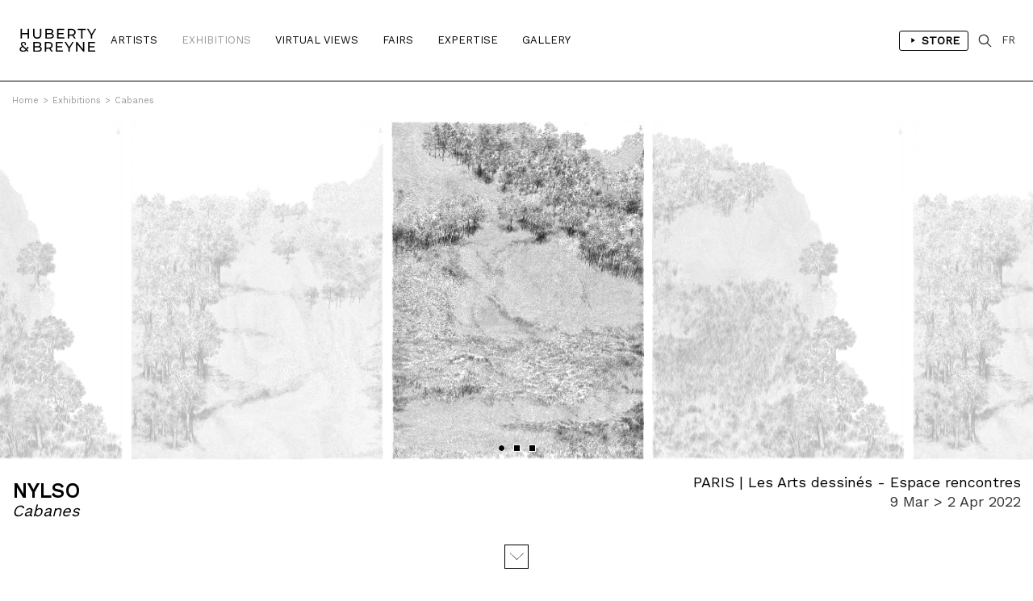

--- FILE ---
content_type: text/html; charset=iso-8859-1
request_url: https://hubertybreyne.com/en/expositions/presentation/524/huberty-breyne-gallery
body_size: 7407
content:

    <!DOCTYPE html>
    <html lang="en">
    <head>
        <meta http-equiv="Content-Type" content="text/html; charset=iso-8859-15"/>
        <meta http-equiv="Content-Style-Type" content="text/css"/>
        <meta http-equiv="Content-Language" content="en"/>
        <meta name="viewport" content="width=device-width, initial-scale=1.0">
        <title>Nylso - Cabanes | Exhibition | HUBERTY & BREYNE</title>
<meta name="Description" content="Cabanes - Nylso - 9 Mar > 2 Apr 2022 - From 9 March to 2 April 2022, the Les Arts Dessinés gallery is delighted to be hosting an exhibition dedicated to Nylso's Cabanes and organised to coincide with the reissue of Cabanes : comment les feuilles s'épanouissent by Éditions Misma - a selection of illustrations in various formats showcasing | Exhibition | HUBERTY & BREYNE"/>
<meta name="keywords" content="Cabanes - Nylso - 9 Mar > 2 Apr 2022 - From 9 March to 2 April 2022, the Les Arts Dessinés gallery is delighted to be hosting an exhibition dedicated to Nylso's Cabanes and organised to coincide with the reissue of Cabanes : comment les feuilles s'épanouissent by Éditions Misma - a selection of illustrations in various formats showcasing | Exhibition | HUBERTY & BREYNE"/>
<!-- Update your html tag to include the itemscope and itemtype attributes. -->
<html itemscope itemtype="https://schema.org/Product">
<meta itemprop="name" content="Cabanes - Nylso - 9 Mar > 2 Apr 2022 - From 9 March to 2 April 2022, the Les Arts Dessinés gallery is delighted to be hosting an exhibition dedicated to Nylso's Cabanes and organised to coincide with the reissue of Cabanes : comment les feuilles s'épanouissent by Éditions Misma - a selection of illustrations in various formats showcasing | Exhibition | HUBERTY & BREYNE">
<meta itemprop="description" content="Nylso - Cabanes | Exhibition | HUBERTY & BREYNE">
<meta itemprop="image" content="http://hubertybreyne.com/cspdocs/exhibition/images/nylso_huberty_breyne_524.jpg">
<!-- Twitter -->
<meta name="twitter:card" content="summary">
<meta name="twitter:site" content="@HubertyBreyne">
<meta name="twitter:title" content="Nylso - Cabanes | Exhibition | HUBERTY & BREYNE">
<meta name="twitter:description" content="Cabanes - Nylso - 9 Mar > 2 Apr 2022 - From 9 March to 2 April 2022, the Les Arts Dessinés gallery is delighted to be hosting an exhibition dedicated to Nylso's Cabanes and organised to coincide with the reissue of Cabanes : comment les feuilles s'épanouissent by Éditions Misma - a selection of illustrations in various formats showcasing | Exhibition | HUBERTY & BREYNE">
<meta name="twitter:creator" content="@HubertyBreyne">
<meta name="twitter:image" content="http://hubertybreyne.com/cspdocs/exhibition/images/nylso_huberty_breyne_524.jpg">
<!-- Facebook -->
<meta property="og:title" content="Nylso - Cabanes | Exhibition | HUBERTY & BREYNE"/>
<meta property="og:type" content="article"/>
<meta property="og:url" content="http://hubertybreyne.com/en/expositions/presentation/524/huberty-breyne-gallery"/>
<meta property="og:image" content="http://hubertybreyne.com/cspdocs/exhibition/images/nylso_huberty_breyne_524.jpg"/>
<meta property="og:description" content="Cabanes - Nylso - 9 Mar > 2 Apr 2022 - From 9 March to 2 April 2022, the Les Arts Dessinés gallery is delighted to be hosting an exhibition dedicated to Nylso's Cabanes and organised to coincide with the reissue of Cabanes : comment les feuilles s'épanouissent by Éditions Misma - a selection of illustrations in various formats showcasing | Exhibition | HUBERTY & BREYNE"/>
<meta property="og:site_name" content="HUBERTY & BREYNE, i.e. Moz"/>
<!-- Mobile -->
<meta name="apple-mobile-web-app-capable" content="yes">
<meta name="apple-touch-fullscreen" content="yes">
<!-- Youtube -->
<meta name="google-site-verification" content="-Nrhm8J9YzteC3QZ8hpX_8r7IlxuAgAZoGPcjwCIqak" />
        <link type="text/css" rel="stylesheet" href="/site/jscripts/bootstrap/css/bootstrap.min.css"/>
        <link type="text/css" rel="stylesheet" href="/site/jscripts/bootstrap/css/bootstrap-theme.min.css"/>
        <link type="text/css" rel="stylesheet" href="/site/jscripts/bootstrap/css/hb-theme.css?v=1679495587"/>
        <link type="text/css" rel="stylesheet"
              href="/site/jscripts/bootstrap/plugins/selectBoxit/bootstrap-select.css"/>
        <link type="text/css" rel="stylesheet" href="/site/jscripts/owl.carousel.min.css"/>
        <link class="rs-file" rel="stylesheet" href="/site/jscripts/royalslider/royalslider.css">
        <link class="rs-file" rel="stylesheet" href="/site/jscripts/royalslider/skins/default/rs-default.css">
        <link rel="stylesheet" type="text/css" href="/site/jscripts/bootstrap/css/selectize/selectize.css"/>
        <link href="https://fonts.googleapis.com/css?family=Work+Sans" rel="stylesheet">
                                <!-- Fav and touch icons -->
        <link rel="icon" type="image/png" href="/favicon.png"/>
        <!--[if IE]>
        <link rel="shortcut icon" type="image/x-icon" href="/favicon.ico"/><![endif]-->
        <script>var qazy_image = "[data-uri]"; </script>
        <link rel="canonical" href="http://hubertybreyne.com/en/expositions/presentation/524/huberty-breyne-gallery"/>
        <link rel="alternate" hreflang="fr"
              href="https://www.hubertybreyne.com/fr/expositions/presentation/524/huberty-breyne-gallery"/>
        <link rel="alternate" hreflang="en"
              href="https://www.hubertybreyne.com/en/expositions/presentation/524/huberty-breyne-gallery"/>
        <link rel="alternate" hreflang="x-default"
              href="https://www.hubertybreyne.com/en/expositions/presentation/524/huberty-breyne-gallery"/>

        <script async src="https://www.googletagmanager.com/gtag/js?id=UA-84745429-1"></script>
        <script>
            window.dataLayer = window.dataLayer || [];
            function gtag(){dataLayer.push(arguments);}
            gtag('js', new Date());
            gtag('config', 'UA-84745429-1');
        </script>
    </head>
    <body class="">
    <div id="siteContainer">
        <div id="headerContainer">
                        <div class="container-fluid">
                <div class="row">
                    <div class="col-md-12">
                        <div class="row">
    <div id="header" >
        <nav class="navbar navbar-default" role="navigation">
                        <div class="col-sm-2 col-md-1">
                <div id="logo_container">
                    <a href="/en/gallery/home/0/huberty-breyne-home"
                       class="logo "
                       title="HUBERTY & BREYNE">
                        <img src="/site/graphisme/logo_huberty_breyne.svg" alt="HUBERTY & BREYNE">
                    </a>
                </div>
            </div>

            <div id="nav-icon">
                <span></span>
                <span></span>
                <span></span>
            </div>


            <div class="col-sm-10 col-md-11">
                <div id="main_nav_container">
                    <ul class="nav navbar-nav" id="main_nav">
                                                    <li>
                                                                <a
                                        class=""
                                        href="/en/artists/list/0/artists-list"
                                        title="Artists">
                                    Artists                                </a>
                            </li>
                            <li>
                                                                <a class="active"
                                   href='/en/exhibitions/current/0/current-exhibitions-list'
                                   title="Exhibitions"
                                >
                                    Exhibitions                                </a>
                            </li>
                            <li>
                                                                <a class=""
                                   href='/en/virtualviews/current/0/current-virtual-views-list'
                                   title="Virtual Views"
                                >
                                    Virtual Views                                </a>
                            </li>
                            <li>
                                                                <a class=""
                                   href="/en/fairs/list/0/fairs-list"
                                   title="Fairs"
                                >
                                    Fairs                                </a>
                            </li>
                            
                            <li>
                                                                <a
                                        class=""
                                        href="/en/expertise/presentation/0/gallery-expertise"
                                        title="Expertise"
                                >
                                    Expertise                                </a>
                            </li>

                            <li>
                                                                                                        <a class=""
                                       href="/en/gallery/presentation/0/galerie-presentation"
                                       title="Gallery"
                                    >
                                        Gallery</a>
                                                            </li>
                                                <li class="cartLi menuLang sparkleItem" id="menuShopMobile">
                                                            <a href='/en/store/home/0/huberty-breyne-store'
                                   title="Store"
                                                                    >
                                    Store                                </a>
                                                    </li>
                    </ul>
                    <ul id="MenuCart" class="nav navbar-nav">
    <li class="cartLi menuLang sparkleItem" id="menuShop">
                    <a href='/en/store/home/0/huberty-breyne-store'
               title="Links to the store"
                            >
                <span class="a_l">
                    <svg height="48" viewBox="0 0 48 48" width="48"
                         xmlns="http://www.w3.org/2000/svg"><path d="M-838-2232H562v3600H-838z"
                                                                  fill="none"/><path
                                class="aLsvgColor" d="M16 10v28l22-14z"/><path d="M0 0h48v48H0z"
                                                                               fill="none"/></svg>
                </span>
                Store            </a>
            </li>
    <li class="cartLi">
        <div class="cartClass searchIcon searchOpener">
        </div>
    </li>

        
    <li class="cartLi menuLang" id="menuLang">
                    <a
                    href="/fr/expositions/presentation/524/galerie-huberty-breyne"
                    title="HUBERTY & BREYNE"
                    class="cartClass

                "
            >
                FR
            </a>
            </li>
</ul>                    <div class="clearfix"></div>
                </div>
            </div>
        </nav>


        <div id="userInfos">
            <div id="userInfosInner">
                <div id="userInfosHeader">
                    <div id="userCartTitle" class="fontMedium uppercase">
                        Cart                    </div>
                    <ul class="nav navbar-nav menuUl" id="userInfosHeaderUl">

                        <li class="cartLi">

                                                        <a href="/eng/ecommerce/carts" class="cartClass cartIcon">


                                
                                <span class="nbPanier">
                            </span>
                            </a>

                        </li>
                    </ul>
                </div>

                <div id="userCart">
                    <div id="userCartInner">


                        <div id="userCartContent">
                            No artworks in your cart                        </div>


                        <div id="userCartFooter">

                            <div id="totalCart">

                            </div>
                                                        <a href="/eng/ecommerce/carts" class="userCartFooterLinks fontMedium"
                               id="userCartOrderBtn">
                                Order                            </a>

                            <div class="userCartFooterLinks fontMedium" id="closeCartSideBar">
                                Continue my visit                            </div>
                        </div>
                    </div>
                </div>
            </div>
        </div>


        <div id="searchContainer">
    <div class="container-fluid">
        <div class="row">
            <div class="col-md-12">
                <div id="searchInputContainer">
                                        <form action="/en/search/result/0/search" id="searchTopForm" method="get">
                        <label class="hidden" for="searchTop">Recherche</label>
                        <input type="text" id="searchTop" name="searchTop"/>
                    </form>
                </div>
                <div id="restultContainer">
                    <div id="resultInner">

                    </div>
                </div>
                <div id="searchClose" class="closeIcon"></div>
            </div>
        </div>
    </div>
    <div class="position_relative">
        <div id="animatedBar"></div>
    </div>
</div>    </div>
</div>
                    </div>
                </div>
            </div>
        </div>

        <div id="contentContainer" >
            <div id="mainContent">
                    <div class="ariane_container">
        <div class="container-fluid">
            <div class="row">
                <div class="col-md-12">
                    <div id="arianne">
                        <a href='/en/galerie/accueil/0/huberty-breyne-gallery' title='HUBERTY & BREYNE'><span class='homeIcon'>Home</span></a><span class='ariarrow'>></span><a href='/en/exhibitions/current/0/current-exhibitions-list' title='Exhibitions'>Exhibitions</a><span class='ariarrow'>></span><a href='/en/expositions/presentation/524/cabanes' title='Cabanes'>Cabanes</a>                    </div>
                </div>
            </div>
        </div>
    </div>
                <div id="presentation_exposition">

    <div id="diaporama_full_width">
            <div class="owl-carousel owl-theme" id="full_width_slider">
                                                <div class="slider_inner" data-index="1">
                                                            
                    <div class="overlay_slider"></div>


                    <img class="rsImg portrait"
                         src="/cspdocs/exhibition/images/nylso_huberty_breyne_524_expo_view_y3pzr8.jpg"
                         alt="Exhibition view"
                        />


                </div>
                                                                        <div class="slider_inner" data-index="2">
                                                            
                    <div class="overlay_slider"></div>


                    <img class="rsImg portrait"
                         src="/cspdocs/exhibition/images/nylso_huberty_breyne_524_expo_view_kzbeng.jpg"
                         alt="Exhibition view"
                        />


                </div>
                                                                        <div class="slider_inner" data-index="3">
                                                            
                    <div class="overlay_slider"></div>


                    <img class="rsImg portrait"
                         src="/cspdocs/exhibition/images/nylso_huberty_breyne_524_expo_view_b9qa3j.jpg"
                         alt="Exhibition view"
                        />


                </div>
                                    </div>


    <div class="clearfix"></div>

    <div class="container-fluid">
        <div class="row">
            <div class="col-md-12">

                <div id="underSliderCaptionDetails">

                    <div id="underSliderInner">

                        <div id="sliderCaptionInner"></div>
                                                    <div class="itemLegend">
                                                                    <h2 class="itemLocation">PARIS | Les Arts dessinés - Espace rencontres</h2>
                                                                                                    <h3 class="itemDate">9 Mar > 2 Apr 2022</h3>
                                                                                            </div>
                        

                    </div>




                                        <a class="scroll arrowScroll arrow_details" href="#details_content" id="arrowContainer">
                                                                    </a>


                </div>

            </div>
        </div>
    </div>
    </div>

    <div class="container-fluid">
        <div class="row">
            <div id="details_presentation_inner" class="row-flex">

                <div class="col-md-4 sticky_left" >
                    <div id="fixed_lect_container">

    <div id="cartel_fixed_left">
        <div class="cartel_inner exposition_cartel">
            <div class="cartel_details_expo" id="cartel_detail_v2"
                            >
                                
                <h1 class="nom_expo">
                                        
                                                                                                    <span class="artists_expos">
                                                                                                                                                                                                                                            <a title="nylso"
                                           href="/en/artistes/presentation/5042/nylso">NYLSO</a>                                                                                                                        </span>
                                                                                        <span class="exhib_name
                        ">Cabanes</span>
                                                    </h1>

                                
                
            </div>
        </div>
    </div>
    <div id="menu_left" class="exposition_cartel">
        <ul id="menu_left_inner" class="list-unstyled link_scroll">

            <li class="linkto"><a
                href='#presentation'
                title="Cabanes - Presentation"
                >
                Presentation            </a>
        </li>
    


        



            <li class="linkto"><a
                href='#section_oeuvres'
                title="Cabanes - Works selection"
                >
                Works selection            </a></li>
    


        

    

        
    
            <li>
            <a
                    href='https://hubertybreyne.com/fr/store/exhibition/536/huberty-breyne-store'
                    title="Cabanes - Store"
            >
                Artwork for sale            </a>
        </li>
    

    <div class="clearfix"></div>
</ul>

    </div>
</div>
                </div>

                <div class="col-md-8">
                    <div id="details_content">
                            <div id="presentation" class="section_details">
        <h2 class="titre_section" >Presentation</h2>
        <div class="bloc_texte">
            <p style="text-align: justify;">From 9 March to 2 April 2022, the Les Arts Dessin&eacute;s gallery is delighted to be hosting an exhibition dedicated to Nylso's <em>Cabanes</em> and organised to coincide with the reissue of <em>Cabanes : comment les feuilles s'&eacute;panouissent</em> by &Eacute;ditions Misma - a selection of illustrations in various formats showcasing the artist's delicate drawing style and the quietly contemplative atmosphere of his work.</p>
<p style="text-align: justify;">Born in 1964, Jean-Michel Masson, alias Nylso, is a self-taught French comics writer and illustrator. Nylso - who created the fanzine <em>Le Simo</em> in 1994, at the age of 30 - is best known for his 7-volume series <em>J&eacute;r&ocirc;me</em>, which was launched in 2000 by &Eacute;ditions Flblb and tells the story of a young bookseller struggling to find his way in life but growing in confidence with each new challenge as the series progresses. This coming-of-age story has been shortlisted for the "Inheritance Prize" (Prix du Patrimoine) at the 2022 Angoul&ecirc;me International Comics Festival. The inspiration for <em>My Road Movie</em>, published in 2008, was an actual road trip from Brittany to La Vend&eacute;e which the artist undertook with one of his brothers, and in 2016 Nylso published <em>Gros Ours &amp; Petit Lapin</em> (Misma), a touching philosophical fable on the subject of friendship.</p>
<p style="text-align: justify;">Nylso is passionate about illustrating and rarely parted from his Rotring 0.1. In an interview for the France Culture channel, he described his artistic practice in the following terms:</p>
<p style="text-align: justify;">"I don't treat it as a job. No way! It's an all-consuming passion. Drawing is my favourite means of occupying myself. For the last 25 years, I've been oblivious of time passing. And I carry on as if I still had all the time in the world. I put the stories in boxes and when I've done enough drawings, I put it all together and make a book."</p>
<p style="text-align: justify;">Nylso's drawings are typically composed of small, black, very fine lines delicately applied one after the other on a blank page; they organise themselves, sometimes superimpose themselves, to form masses, volumes and shadows.</p>
<p style="text-align: justify;">"Someone who is naturally good at drawing is capable of standing in front of a blank surface and starting to draw. I'll make a mark and then I'll see something in the mark and after several hours, or weeks, I'll see something else and identify a picture, a scene. That's how I come up with something. If I had to make a drawing in pencil, all my energy and spontaneity and naturalness would go out of the window," Nylso explained in interview.</p>
<p style="text-align: justify;">Nylso's work is both introspective and generous, a contemplative but also a participative experience. The artist's solo show at the Les Arts Dessin&eacute;s gallery illustrates this multiplicity while highlighting the originality of his style.</p>
<p><strong>Private view:</strong> Tuesday 8 March, from 6pm to 9pm, in the presence of the artist.</p>
<p><strong>Signing session :</strong> Saturday 12 March, from 2pm to 5pm.<br />Registration with violette@hubertybreyne.com</p>
<p>Works available to view online from Wednesday 9 March 2022.</p>        </div>
    </div>


        <div id="section_oeuvres" class="section_details">
        <div id="infinite_container">
            <h2 class="titre_section">Works selection</h2>

            <div id="mosaic_list">
                <div class="row">
                    <div id="page_1" class="page_position infinite_page">
                                                
                                                                                                                                                                        

                            
                            <div class="col-xs-12 col-sm-6 col-md-4 item item_artwork">
                                <div class="mosaicItemInner">
                                    <a href="/en/expositions/oeuvre/42557/nylso-les-cabanes-de-nylso-2022?id_ex=524"
                                       title="Les cabanes de Nylso, 2022">
                                        <div class="mosaicItemImg image_artist_container">
                                            <div class="details_item_images no_shadow">

                                                                                                    
                                                    <picture>
    <source srcset="/cspdocs/artwork/images/_nylso_les_cabanes_de_nylso_huberty_breyne_42557.jpg" media="(min-width: 800px)">
        <img
        class="lazyload portrait rsImg"
        src="[data-uri]"
        srcset="/cspdocs/artwork/images/_nylso_les_cabanes_de_nylso_huberty_breyne_42557.jpg" alt="Les cabanes de Nylso, 2022">
</picture>


                                                
                                            </div>
                                        </div>
                                    </a>

                                    <div class="mosaicItemDescription">

                                        <a href="/en/expositions/oeuvre/42557/nylso-les-cabanes-de-nylso-2022?id_ex=524"
                                           title="nylso">
                                            
                                            <div class="detailsItem douze">
                                                2022<br /><em>Les cabanes de Nylso</em><br />Page 187<br />India ink on paper<br />17,4 x 14,5 cm ( 6,69 x 5,51 in )<br />                                                                                                
                                            </div>
                                        </a>
                                    </div>
                                </div>
                            </div>

                        
                                                                                                                                                                        

                            
                            <div class="col-xs-12 col-sm-6 col-md-4 item item_artwork">
                                <div class="mosaicItemInner">
                                    <a href="/en/expositions/oeuvre/42556/nylso-les-cabanes-de-nylso-2022?id_ex=524"
                                       title="Les cabanes de Nylso, 2022">
                                        <div class="mosaicItemImg image_artist_container">
                                            <div class="details_item_images no_shadow">

                                                                                                    
                                                    <picture>
    <source srcset="/cspdocs/artwork/images/_nylso_les_cabanes_de_nylso_huberty_breyne_42556.jpg" media="(min-width: 800px)">
        <img
        class="lazyload portrait rsImg"
        src="[data-uri]"
        srcset="/cspdocs/artwork/images/_nylso_les_cabanes_de_nylso_huberty_breyne_42556.jpg" alt="Les cabanes de Nylso, 2022">
</picture>


                                                
                                            </div>
                                        </div>
                                    </a>

                                    <div class="mosaicItemDescription">

                                        <a href="/en/expositions/oeuvre/42556/nylso-les-cabanes-de-nylso-2022?id_ex=524"
                                           title="nylso">
                                            
                                            <div class="detailsItem douze">
                                                2022<br /><em>Les cabanes de Nylso</em><br />Page 129<br />India ink on paper<br />14,6 x 14,5 cm ( 5,51 x 5,51 in )<br />                                                                                                
                                            </div>
                                        </a>
                                    </div>
                                </div>
                            </div>

                        
                                                                                                                                                                        

                            
                            <div class="col-xs-12 col-sm-6 col-md-4 item item_artwork">
                                <div class="mosaicItemInner">
                                    <a href="/en/expositions/oeuvre/42555/nylso-les-cabanes-de-nylso-2022?id_ex=524"
                                       title="Les cabanes de Nylso, 2022">
                                        <div class="mosaicItemImg image_artist_container">
                                            <div class="details_item_images no_shadow">

                                                                                                    
                                                    <picture>
    <source srcset="/cspdocs/artwork/images/_nylso_les_cabanes_de_nylso_huberty_breyne_42555.jpg" media="(min-width: 800px)">
        <img
        class="lazyload portrait rsImg"
        src="[data-uri]"
        srcset="/cspdocs/artwork/images/_nylso_les_cabanes_de_nylso_huberty_breyne_42555.jpg" alt="Les cabanes de Nylso, 2022">
</picture>


                                                
                                            </div>
                                        </div>
                                    </a>

                                    <div class="mosaicItemDescription">

                                        <a href="/en/expositions/oeuvre/42555/nylso-les-cabanes-de-nylso-2022?id_ex=524"
                                           title="nylso">
                                            
                                            <div class="detailsItem douze">
                                                2022<br /><em>Les cabanes de Nylso</em><br />Page 114<br />India ink on paper<br />17,6 x 14,7 cm ( 6,69 x 5,51 in )<br />                                                                                                
                                            </div>
                                        </a>
                                    </div>
                                </div>
                            </div>

                        
                                                                                                                                                                        

                            
                            <div class="col-xs-12 col-sm-6 col-md-4 item item_artwork">
                                <div class="mosaicItemInner">
                                    <a href="/en/expositions/oeuvre/42563/nylso-les-cabanes-de-nylso-2022?id_ex=524"
                                       title="Les cabanes de Nylso, 2022">
                                        <div class="mosaicItemImg image_artist_container">
                                            <div class="details_item_images no_shadow">

                                                                                                    
                                                    <picture>
    <source srcset="/cspdocs/artwork/images/_nylso_les_cabanes_de_nylso_huberty_breyne_42563.jpg" media="(min-width: 800px)">
        <img
        class="lazyload portrait rsImg"
        src="[data-uri]"
        srcset="/cspdocs/artwork/images/_nylso_les_cabanes_de_nylso_huberty_breyne_42563.jpg" alt="Les cabanes de Nylso, 2022">
</picture>


                                                
                                            </div>
                                        </div>
                                    </a>

                                    <div class="mosaicItemDescription">

                                        <a href="/en/expositions/oeuvre/42563/nylso-les-cabanes-de-nylso-2022?id_ex=524"
                                           title="nylso">
                                            
                                            <div class="detailsItem douze">
                                                2022<br /><em>Les cabanes de Nylso</em><br />Page 212<br />India ink on paper<br />19,6 x 13,2 cm ( 7,48 x 5,12 in )<br />                                                                                                
                                            </div>
                                        </a>
                                    </div>
                                </div>
                            </div>

                        
                                                                                                                                                                        

                            
                            <div class="col-xs-12 col-sm-6 col-md-4 item item_artwork">
                                <div class="mosaicItemInner">
                                    <a href="/en/expositions/oeuvre/42562/nylso-les-cabanes-de-nylso-2022?id_ex=524"
                                       title="Les cabanes de Nylso, 2022">
                                        <div class="mosaicItemImg image_artist_container">
                                            <div class="details_item_images no_shadow">

                                                                                                    
                                                    <picture>
    <source srcset="/cspdocs/artwork/images/_nylso_les_cabanes_de_nylso_huberty_breyne_42562.jpg" media="(min-width: 800px)">
        <img
        class="lazyload portrait rsImg"
        src="[data-uri]"
        srcset="/cspdocs/artwork/images/_nylso_les_cabanes_de_nylso_huberty_breyne_42562.jpg" alt="Les cabanes de Nylso, 2022">
</picture>


                                                
                                            </div>
                                        </div>
                                    </a>

                                    <div class="mosaicItemDescription">

                                        <a href="/en/expositions/oeuvre/42562/nylso-les-cabanes-de-nylso-2022?id_ex=524"
                                           title="nylso">
                                            
                                            <div class="detailsItem douze">
                                                2022<br /><em>Les cabanes de Nylso</em><br />Page 211<br />India ink on paper<br />17,6 x 14,4 cm ( 6,69 x 5,51 in )<br />                                                                                                
                                            </div>
                                        </a>
                                    </div>
                                </div>
                            </div>

                        
                                                                                                                                                                        

                            
                            <div class="col-xs-12 col-sm-6 col-md-4 item item_artwork">
                                <div class="mosaicItemInner">
                                    <a href="/en/expositions/oeuvre/42561/nylso-les-cabanes-de-nylso-2022?id_ex=524"
                                       title="Les cabanes de Nylso, 2022">
                                        <div class="mosaicItemImg image_artist_container">
                                            <div class="details_item_images no_shadow">

                                                                                                    
                                                    <picture>
    <source srcset="/cspdocs/artwork/images/_nylso_les_cabanes_de_nylso_huberty_breyne_42561.jpg" media="(min-width: 800px)">
        <img
        class="lazyload portrait rsImg"
        src="[data-uri]"
        srcset="/cspdocs/artwork/images/_nylso_les_cabanes_de_nylso_huberty_breyne_42561.jpg" alt="Les cabanes de Nylso, 2022">
</picture>


                                                
                                            </div>
                                        </div>
                                    </a>

                                    <div class="mosaicItemDescription">

                                        <a href="/en/expositions/oeuvre/42561/nylso-les-cabanes-de-nylso-2022?id_ex=524"
                                           title="nylso">
                                            
                                            <div class="detailsItem douze">
                                                2022<br /><em>Les cabanes de Nylso</em><br />Page 210<br />India ink on paper<br />16,3 x 12,7 cm ( 6,3 x 4,72 in )<br />                                                                                                
                                            </div>
                                        </a>
                                    </div>
                                </div>
                            </div>

                        
                    </div>
                </div>
            </div>
        </div>
    </div>
<!--VIDEO-->

                    </div>
                </div>

                <div class="cleafix"></div>
            </div>
        </div>
    </div>
</div>

<div id="video_lightbox_container">
    <div id="cross">
    </div>
    <div id="video_lightbox_inner">

        <iframe
                id="video_iframe"
                src=""
                width="100%"
                height="100%"
                frameborder="0" webkitallowfullscreen mozallowfullscreen
                allowfullscreen>
        </iframe>
    </div>
</div>
            </div>
            <div class="clearfix"></div>
        </div>

        <div id="footerContainer">
            <div class="container-fluid">
                <div class="row">
                    <div class="col-md-12">
                        <div class="row">
    <div id="footer">

        <div class="col-md-3 col-sm-3">
            <div class="footer_inner">
                <p>
                    <strong>
                        BRUXELLES | CHÂTELAIN                    </strong>
                    <br>
                    33 place du Châtelain<br>
                    1050 Bruxelles<br>
                    +32 (0)2 893 90 30<br>
                    <a
                            href="mailto:contact@hubertybreyne.com"
                            title="Contact us"
                    >contact@hubertybreyne.com</a>
                    <br>
                    <br>
                    Wednesday > Saturday 11am-6pm                </p>
            </div>
        </div>

        <div class="col-md-3 col-sm-3">
            <div class="footer_inner">
                <p>
                    <strong>
                        PARIS | MATIGNON                    </strong>
                    <br>
                    36 avenue Matignon<br>
                    75008 Paris<br>
                    +33 (0)1 40 28 04 71<br>
                    <a
                            href="mailto:contact@hubertybreyne.com"
                            title="Contact us"
                    >contact@hubertybreyne.com</a>
                    <br>
                    <br>
                    Wednesday > Saturday 11am-7pm                </p>
            </div>
        </div>

        <div class="col-md-3 col-sm-3">
            <div class="footer_inner">
                <p>
                    <strong>
                        PARIS | CHAPON                    </strong>
                    <br>
                    19 - 21 Rue Chapon<br>
                    75003 Paris<br>
                    +33 (0)1 71 32 51 98<br>
                    <a
                            href="mailto:contact@hubertybreyne.com"
                            title="Contact us"
                    >contact@hubertybreyne.com</a>
                    <br>
                    <br>
                    Wednesday > Friday 1.30pm-7pm <br> Saturday 12am-7pm                </p>
            </div>
        </div>

        <div class="col-md-3 col-sm-3">
            <div class="footer_inner">
                <div class="rs_container">
                    <a href="https://www.facebook.com/HubertyBreyneGallery/"
                       rel="noopener"
                       title="Huberty & Breyne Facebook"
                       id="facebook" target="_blank">Facebook</a>
                    <a href="https://www.instagram.com/hubertybreyne"
                       rel="noopener"
                       title="Huberty & Breyne Instagram"
                       id="instagram" target="_blank">Instagram</a>
                    <a href="https://www.youtube.com/channel/UC6axLeiQSV4k6I4KgT7wFkw"
                       rel="noopener"
                       title="Huberty & Breyne Youtube"
                       id="youtube" target="_blank">Youtube</a>
                </div>
                <div class="clearfix"></div>

                <div class="mentions">
                    <a href="/en/galerie/newsletter/0/subscribe-to-our-newsletter"
                       title="Subscribe to our newsletter"
                    >
                        Subscribe to our newsletter                    </a>
                    <br>
                    <a
                            href="/en/galerie/cgv/0/conditions-generales-de-vente"
                            title="Conditions générales de vente"

                        
                    >
                        Terms of Sales                    </a>
                    <br>
                    <a href="/en/galerie/mentions/0/mentions-legales"
                       title="Mentions notice"
                                            >
                        Mentions notice                    </a>
                    <br>
                    <a href="/en/galerie/credits/0/credits"
                       title="Credits"
                        
                    >
                        Credits                    </a>
                    <br/>
                    <br/>
                    <a href="/en/archives/archives/0/archives"
                       title="Archives"
                       id="footer_archives"
                                            >
                        Archives                    </a>
                </div>

            </div>
        </div>
        <div class="clearfix"></div>

        <div id="copyright">
            <div class="col-md-3 col-sm-3">
                <p>Huberty & Breyne &copy;
                    &ndash; 2026</p>
            </div>
            <div class="col-md-3 col-sm-3">
                <div id="pwrd_by">
                    <p>powered by <a href="http://curatorstudio.com/" target="_blank"
                                     rel="noopener"
                                     title="Curator Studio - software and websites for art insiders">Curator Studio</a>
                    </p>
                </div>
            </div>
        </div>

        <div class="clearfix"></div>
    </div>
</div>
                    </div>
                </div>
            </div>
        </div>

    </div>


    <!--JS-->
    <script type="text/javascript" src="https://ajax.googleapis.com/ajax/libs/jquery/1.11.0/jquery.min.js"></script>

    <script type="text/javascript" src="/site/jscripts/selectize/selectize.min.js" charset='UTF-8'></script>

    <script type="text/javascript" src="/site/jscripts/bootstrap/js/bootstrap.js"></script>
    <script type="text/javascript"
            src="/site/jscripts/bootstrap/plugins/selectBoxit/bootstrap-select.min.js"></script>
    <script type="text/javascript" src="/site/jscripts/royalslider/jquery.royalslider.min.js"></script>

    

    <script type="text/javascript" src="/site/jscripts/blazy/blazy.min.js"></script>
                <script type="text/javascript" src="/site/jscripts/owl.carousel.min.js"></script>
    
    
    <script type="text/javascript" src="/site/jscripts/general.js"></script>
        <!--JS-->

    
    <!--LAZYSIZE-->
    <script type="text/javascript" src="/site/jscripts/lazyness.js" async=""></script>


    </body>
    </html>
    <div style="display: none;">
            </div>


--- FILE ---
content_type: text/html; charset=UTF-8
request_url: https://hubertybreyne.com/site/panier/panier.func.php
body_size: 99
content:
{"artworks":"<div id='artworkCartAjaxContainer'>No artworks in your cart<\/div>","total":""}


